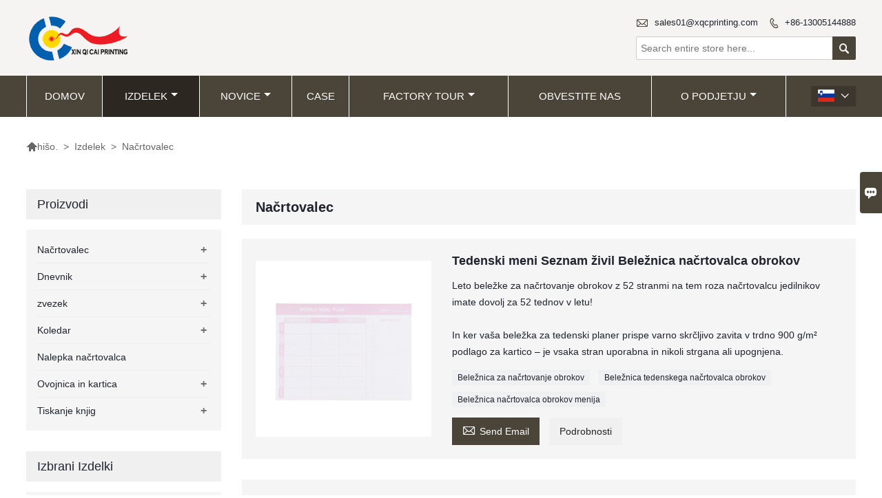

--- FILE ---
content_type: text/html; charset=UTF-8
request_url: http://slo.xqc-papergoods.com/product-list/planner
body_size: 10857
content:
<!DOCTYPE html PUBLIC "-//W3C//DTD XHTML 1.0 Transitional//EN" "http://www.w3.org/TR/xhtml1/DTD/xhtml1-transitional.dtd">
<html xmlns="http://www.w3.org/1999/xhtml">
<head>
    <meta http-equiv="Content-Type" content="text/html; charset=utf-8" />
                <title>Načrtovalec,Prodaja Načrtovalec debelo</title>
            <meta name="description" content="Poceni Popust Načrtovalec dobavitelj,nizka cena Načrtovalec Promocije,Dobava Načrtovalec Nakup,visoka kvaliteta Načrtovalec Proizvajalec Tovarne!">
    <meta name="keywords" content="Načrtovalec Cena,Nakup Načrtovalec,Načrtovalec blagovne znamke,Načrtovalec meri ,Načrtovalec Quotes,Načrtovalec podjetje">
    <meta name="viewport" content="width=device-width, initial-scale=1, minimum-scale=1, user-scalable=no , maximum-scale=1" />
    <meta http-equiv="X-UA-Compatible" content="IE=edge,chrome=1,IE=10">
    <meta content="telephone=no" name="format-detection">
    <link rel="canonical" href="http://slo.xqc-papergoods.com/product-list/planner" />
    <!-- Favicon -->
    <link rel="shortcut icon" href="https://img.waimaoniu.net/2879/2879-202312191314063275.png">
    <!--样式图标-->
    <link rel="stylesheet" type="text/css" href="/template/iconfont/iconfont.css"/>
    <link rel="stylesheet" type="text/css" href="/template/nmoban4_2/css/style.css"/>
    <script type="text/javascript" src="/template/nmoban4_2/js/jquery-1.12.3.min.js"></script>
    
    <div class="im">
    <label class="im-l" for="select"><i class="iconfont">&#xe697;</i></label>
    <input type="checkbox" id="select">
    <div class="box">
        <ul>
                                        <li>
                    <a href="#inquiry_area">
                        <i class="iconfont img-envelope">&#xe758;</i>
                    </a>
                </li>
                                                                                                                                                            </ul>
    </div>
</div></head>

<body class="homepage">
<div class="main">
    <!-- HEADER START -->
    <header class="header-box">
        <div class="header-middle">
            <div class="header-inner">
                <div class="header-logo">
                    <div class="header-logo-box">
                        <a href="/"><img alt="Guangzhou Xinqicai Printing Co., Ltd" src="https://img.waimaoniu.net/2879/2879-202203241725271456.png"></a>
                    </div>
                </div>
                <!--<div class="company-motto">
                	<div class="company-motto-p"><p>Guaranteeing the highest quality products has always been our pursuit</p></div>
                </div>-->
                <div class="header-inner-right">
                    <div class="header-contact">
                        <ul>
                            <li class="website-mailbox">
                                <i class="iconfont">&#xe624;</i>
                                <a href="/contact#inquiry_area"  target="_blank" onclick="imstat(this,3,'/im_state')">sales01@xqcprinting.com </a>
                            </li>
                            <li class="website-phone"><i class="iconfont">&#xec76;</i>
                                <a href="/contact#inquiry_area"  target="_blank" onclick="imstat(this,4,'/im_state')">+86-13005144888</a>
                            </li>
                        </ul>
                    </div>
                    <div class="header-search">
                        <form onsubmit="search(this);return false;">
                            <div class="search-box" >
                                <input class="input-text" placeholder="Search entire store here..." type="text" id="key" name="keys">
                                <button class="search-btn" type="submit"><i class="iconfont">&#xe6c9;</i></button>
                            </div>
                        </form>
                    </div>
                </div>

                <script>
                    function search(thatThis) {
                var searchStr=$(thatThis).find('#key').val();
                if (searchStr==''){return false}
                        location.href = '/product-search?key=' + $(thatThis).find('#key').val();
                    }
                </script>

            </div>
        </div>
        <!--导航栏-->
        <div class="header-top" id="fixedMenu">
            <nav class="main-nav" role="navigation">
                <!-- Mobile menu toggle button (hamburger/x icon) -->
                <input id="main-menu-state" type="checkbox" />
                <label class="main-menu-btn" for="main-menu-state">
                    <span class="main-menu-btn-icon"></span> Toggle main menu visibility
                </label>
                <!-- Sample menu definition -->
                <ul id="main-menu" class="sm sm-blue">
                                            <li class=""><a href="/">Domov</a>
                                                    </li>
                                            <li class="current"><a href="/products">Izdelek</a>
                                                            <ul>
                                                                            <li><a href="/product-list/planner">Načrtovalec</a>
                                                                                            <ul>
                                                                                                            <li><a href="/product-list/daily-planner">Dnevni načrtovalec</a></li>
                                                                                                            <li><a href="/product-list/budget-planner">Načrtovalec proračuna</a></li>
                                                                                                            <li><a href="/product-list/wedding-planner">Načrtovalka porok</a></li>
                                                                                                            <li><a href="/product-list/fitness-planner">Načrtovalec fitnesa</a></li>
                                                                                                            <li><a href="/product-list/happy-planner">Veseli načrtovalec</a></li>
                                                                                                            <li><a href="/product-list/teacher-planner">Načrtovalec učiteljev</a></li>
                                                                                                            <li><a href="/product-list/meal-planner">Načrtovalnik obrokov</a></li>
                                                                                                    </ul>
                                                                                    </li>
                                                                            <li><a href="/product-list/journal">Dnevnik</a>
                                                                                            <ul>
                                                                                                            <li><a href="/product-list/linen-journal">Laneni dnevnik</a></li>
                                                                                                            <li><a href="/product-list/leather-journal">Usnjeni dnevnik</a></li>
                                                                                                            <li><a href="/product-list/hardcover-journal">Trdo vezani časopis</a></li>
                                                                                                            <li><a href="/product-list/pregnancy-journal">Nosečniški dnevnik</a></li>
                                                                                                    </ul>
                                                                                    </li>
                                                                            <li><a href="/product-list/notebook">zvezek</a>
                                                                                            <ul>
                                                                                                            <li><a href="/product-list/spiral-notebook">Spiralni zvezek</a></li>
                                                                                                            <li><a href="/product-list/hardcover-notebook">Trda vezava zvezek</a></li>
                                                                                                            <li><a href="/product-list/binder-notebook">Binder Notebook</a></li>
                                                                                                            <li><a href="/product-list/discbound-notebook">Discbound Notebook</a></li>
                                                                                                            <li><a href="/product-list/guest-book">Knjiga gostov</a></li>
                                                                                                            <li><a href="/product-list/leather-notebook">Usnjeni zvezek</a></li>
                                                                                                    </ul>
                                                                                    </li>
                                                                            <li><a href="/product-list/calendar">Koledar</a>
                                                                                            <ul>
                                                                                                            <li><a href="/product-list/desk-calendar">Namizni koledar</a></li>
                                                                                                            <li><a href="/product-list/wall-calendar">Stenski koledar</a></li>
                                                                                                    </ul>
                                                                                    </li>
                                                                            <li><a href="/product-list/planner-sticker">Nalepka načrtovalca</a>
                                                                                    </li>
                                                                            <li><a href="/product-list/envelope-and-card">Ovojnica in kartica</a>
                                                                                            <ul>
                                                                                                            <li><a href="/product-list/greeting-card">Voščilnica</a></li>
                                                                                                            <li><a href="/product-list/budget-envelope">Proračunska ovojnica</a></li>
                                                                                                    </ul>
                                                                                    </li>
                                                                            <li><a href="/product-list/book-printing">Tiskanje knjig</a>
                                                                                            <ul>
                                                                                                            <li><a href="/product-list/children-book">Otroška knjiga</a></li>
                                                                                                            <li><a href="/product-list/busy-book">Zasedena knjiga</a></li>
                                                                                                    </ul>
                                                                                    </li>
                                                                    </ul>
                                                    </li>
                                            <li class=""><a href="/news">Novice</a>
                                                            <ul>
                                                                            <li><a href="/news-list/product-news">Novice o izdelkih</a>
                                                                                    </li>
                                                                            <li><a href="/news-list/industry-news">Industrijske novice</a>
                                                                                    </li>
                                                                    </ul>
                                                    </li>
                                            <li class=""><a href="/case">Case</a>
                                                    </li>
                                            <li class=""><a href="/factory/printing-workshop">Factory Tour</a>
                                                            <ul>
                                                                            <li><a href="/factory/printing-workshop">Tiskarska delavnica</a>
                                                                                    </li>
                                                                            <li><a href="/factory/cutting-workshop">Delavnica rezanja</a>
                                                                                    </li>
                                                                            <li><a href="/factory/binding-workshop">Vezalna delavnica</a>
                                                                                    </li>
                                                                            <li><a href="/factory/storehouse">Skladišče</a>
                                                                                    </li>
                                                                    </ul>
                                                    </li>
                                            <li class=""><a href="/contact">obvestite nas</a>
                                                    </li>
                                            <li class=""><a href="/aboutus">O podjetju</a>
                                                            <ul>
                                                                            <li><a href="/company-style">Slog podjetja</a>
                                                                                    </li>
                                                                            <li><a href="/cert">spričevala</a>
                                                                                    </li>
                                                                            <li><a href="/team-service">Team Service</a>
                                                                                    </li>
                                                                            <li><a href="/responsibility">Izroči</a>
                                                                                    </li>
                                                                            <li><a href="/faq">Pogosto zastavljena vprašanja</a>
                                                                                    </li>
                                                                    </ul>
                                                    </li>
                                    </ul>
                <div class="language">
                    <div class="cur"><e class="slo">slovenski jezik<i class="iconfont">&#xe635;</i></e>
                        <ul class="language-list">
                                                            <li>
                                    <a href="http://dan.xqc-papergoods.com/product-list/planner" title="dansk" class="dan" >
                                        dansk</a>
                                </li>
                                                            <li>
                                    <a href="http://de.xqc-papergoods.com/product-list/planner" title="Deutsch" class="de" >
                                        Deutsch</a>
                                </li>
                                                            <li>
                                    <a href="http://www.xqc-papergoods.com/product-list/planner" title="English" class="en" >
                                        English</a>
                                </li>
                                                            <li>
                                    <a href="http://es.xqc-papergoods.com/product-list/planner" title="Español" class="es" >
                                        Español</a>
                                </li>
                                                            <li>
                                    <a href="http://fr.xqc-papergoods.com/product-list/planner" title="Français" class="fr" >
                                        Français</a>
                                </li>
                                                            <li>
                                    <a href="http://it.xqc-papergoods.com/product-list/planner" title="Italiano" class="it" >
                                        Italiano</a>
                                </li>
                                                            <li>
                                    <a href="http://ms.xqc-papergoods.com/product-list/planner" title="Melayu" class="ms" >
                                        Melayu</a>
                                </li>
                                                            <li>
                                    <a href="http://pt.xqc-papergoods.com/product-list/planner" title="Português" class="pt" >
                                        Português</a>
                                </li>
                                                            <li>
                                    <a href="http://rom.xqc-papergoods.com/product-list/planner" title="în limba română" class="rom" >
                                        în limba română</a>
                                </li>
                                                            <li>
                                    <a href="http://ru.xqc-papergoods.com/product-list/planner" title="Pусский" class="ru" >
                                        Pусский</a>
                                </li>
                                                            <li>
                                    <a href="http://slo.xqc-papergoods.com/product-list/planner" title="slovenski jezik" class="slo" >
                                        slovenski jezik</a>
                                </li>
                                                    </ul>
                    </div>
                </div>
            </nav>
        </div>
        <!--导航栏结束-->
    </header>
    <!-- HEADER END -->
    <div class="inner-page-main">
    <div class="bread-crumb">
        <ul><li><a href='/'><i class="iconfont">&#xe603;</i>hišo.</a></li><li> > </li><li><a href='/products'>Izdelek</a></li><li> > </li><li class='active'>Načrtovalec</li></ul>    </div>
    <div class="inner-page-middle">
        <div class="inner-page-content">
            <div class="inner-page-r">
                <section class="product-key">
                    <div class="product-key-box">
                        <h1>Načrtovalec</h1>
                                            </div>
                </section>
                <section class="product-category">
                    <ul>
                                                    <li>
                                <div class="product-item">
                                                                        <div class="product-image"><a href="/product/weekly-menu-grocery-list-meal-planner-notepad"><img src="https://img.waimaoniu.net/2879/2879-202209051638091380.jpg" alt="Tedenski meni Seznam živil Beležnica načrtovalca obrokov"></a></div>
                                    <div class="product-item-text">
                                        <div class="product-item-text-b">
                                            <a href="/product/weekly-menu-grocery-list-meal-planner-notepad"><h2>Tedenski meni Seznam živil Beležnica načrtovalca obrokov</h2></a>
                                                                                                                                        <p>Leto beležke za načrtovanje obrokov z 52 stranmi na tem roza načrtovalcu jedilnikov imate dovolj za 52 tednov v letu!<br/><br/>In ker vaša beležka za tedenski planer prispe varno skrčljivo zavita v trdno 900 g/m² podlago za kartico – je vsaka stran uporabna in nikoli strgana ali upognjena.</p>
                                                                                        <div class="tag">
                                                                                                                                                            <a href="/product-tag/bele%c5%benica+za+na%c4%8drtovanje+obrokov">Beležnica za načrtovanje obrokov</a>
                                                                                                                                                                                                                <a href="/product-tag/bele%c5%benica+tedenskega+na%c4%8drtovalca+obrokov">Beležnica tedenskega načrtovalca obrokov</a>
                                                                                                                                                                                                                <a href="/product-tag/bele%c5%benica+na%c4%8drtovalca+obrokov+menija">Beležnica načrtovalca obrokov menija</a>
                                                                                                                                                </div>
                                            <span><a href="/product/weekly-menu-grocery-list-meal-planner-notepad#inquiry_area" title="Email"><i class="iconfont">&#xe624;</i>Send Email</a>
                                                  <a class="more" href="/product/weekly-menu-grocery-list-meal-planner-notepad">Podrobnosti</a>
                                            </span>
                                        </div>
                                    </div>
                                </div>
                            </li>
                                                    <li>
                                <div class="product-item">
                                                                        <div class="product-image"><a href="/product/tear-off-fridge-pad-food-meal-planner-list-notepad"><img src="https://img.waimaoniu.net/2879/2879-202209051639327386.jpg" alt="Tear Off Fridge Pad Beležnica za načrtovanje obrokov"></a></div>
                                    <div class="product-item-text">
                                        <div class="product-item-text-b">
                                            <a href="/product/tear-off-fridge-pad-food-meal-planner-list-notepad"><h2>Tear Off Fridge Pad Beležnica za načrtovanje obrokov</h2></a>
                                                                                                                                        <p>60 listov na beležko s seznamom hrane: dovolj strani za tedensko načrtovanje za vseh 52 tednov v letu, plus 8 dodatnih.<br/>leva stran: prostor za dnevno načrtovanje obrokov, vodenje dnevnika hrane, sledenje prehrani itd., od ponedeljka do nedelje<br/>desna stran: perforiran del nakupovalnega seznama! Enostavno odtrgajte in prinesite v trgovino</p>
                                                                                        <div class="tag">
                                                                                                                                                            <a href="/product-tag/seznam+%c5%beivil+za+obroke">Seznam živil za obroke</a>
                                                                                                                                                                                                                <a href="/product-tag/podloga+s+seznamom+%c5%beivil">Podloga s seznamom živil</a>
                                                                                                                                                                                                                <a href="/product-tag/bele%c5%benica+s+seznamom+%c5%beivil">Beležnica s seznamom živil</a>
                                                                                                                                                </div>
                                            <span><a href="/product/tear-off-fridge-pad-food-meal-planner-list-notepad#inquiry_area" title="Email"><i class="iconfont">&#xe624;</i>Send Email</a>
                                                  <a class="more" href="/product/tear-off-fridge-pad-food-meal-planner-list-notepad">Podrobnosti</a>
                                            </span>
                                        </div>
                                    </div>
                                </div>
                            </li>
                                                    <li>
                                <div class="product-item">
                                                                        <div class="product-image"><a href="/product/tear-off-shopping-dinner-list-meal-planner-pad"><img src="https://img.waimaoniu.net/2879/2879-202209051637010357.jpg" alt="Blok za načrtovanje obrokov Tear Off Shopping Seznam za večerjo"></a></div>
                                    <div class="product-item-text">
                                        <div class="product-item-text-b">
                                            <a href="/product/tear-off-shopping-dinner-list-meal-planner-pad"><h2>Blok za načrtovanje obrokov Tear Off Shopping Seznam za večerjo</h2></a>
                                                                                                                                        <p>Eleganten dizajn dnevnega planerja s srcem v temi zelenjave, kombinacija tedenskega planerja obrokov in nakupovalnega seznama.<br/><br/>Lahko se uporablja tudi kot seznam živil, kontrolni seznam, dnevni urnik in beležka. Preprost predmet, a umetniško delo za čudovit aranžma. Popoln pomočnik kuharskega mojstra.</p>
                                                                                        <div class="tag">
                                                                                                                                                            <a href="/product-tag/podloga+za+na%c4%8drtovanje+obrokov">Podloga za načrtovanje obrokov</a>
                                                                                                                                                                                                                <a href="/product-tag/nakupovalni+seznam+na%c4%8drtovalca+obrokov">Nakupovalni seznam načrtovalca obrokov</a>
                                                                                                                                                                                                                <a href="/product-tag/seznam+ve%c4%8derje+na%c4%8drtovalca+obrokov">Seznam večerje načrtovalca obrokov</a>
                                                                                                                                                </div>
                                            <span><a href="/product/tear-off-shopping-dinner-list-meal-planner-pad#inquiry_area" title="Email"><i class="iconfont">&#xe624;</i>Send Email</a>
                                                  <a class="more" href="/product/tear-off-shopping-dinner-list-meal-planner-pad">Podrobnosti</a>
                                            </span>
                                        </div>
                                    </div>
                                </div>
                            </li>
                                                    <li>
                                <div class="product-item">
                                                                        <div class="product-image"><a href="/product/healthy-diet-tracking-planning-a5-food-meal-planner"><img src="https://img.waimaoniu.net/2879/2879-202209051636024228.jpg" alt="Načrtovanje sledenja zdravi prehrani A5 Načrtovalnik obrokov hrane"></a></div>
                                    <div class="product-item-text">
                                        <div class="product-item-text-b">
                                            <a href="/product/healthy-diet-tracking-planning-a5-food-meal-planner"><h2>Načrtovanje sledenja zdravi prehrani A5 Načrtovalnik obrokov hrane</h2></a>
                                                                                                                                        <p>Načrtovalec zdravih obrokov, traja 12 mesecev: načrtovalec obrokov s hrano vam bo pomagal začeti zdravo prehrano, doseči cilje glede zdravja in izgube teže ter se za vedno znebiti slabih prehranjevalnih izbir.<br/><br/>Določite si prehranske cilje, ustvarite svoj načrt obrokov in pozabite na stres ob pripravi zdravih rešitev za večerjo v zadnjem trenutku.<br/><br/>V enem letu je mogoče doseči veliko, zato ne oklevajte in uredite svoje prehranjevalne navade in naredite velik korak k dobremu počutju zdaj!</p>
                                                                                        <div class="tag">
                                                                                                                                                            <a href="/product-tag/na%c4%8drtovalec+zdravih+obrokov">Načrtovalec zdravih obrokov</a>
                                                                                                                                                                                                                <a href="/product-tag/na%c4%8drtovalnik+hrane">Načrtovalnik hrane</a>
                                                                                                                                                                                                                <a href="/product-tag/na%c4%8drtovalnik+obrokov+a5">Načrtovalnik obrokov A5</a>
                                                                                                                                                </div>
                                            <span><a href="/product/healthy-diet-tracking-planning-a5-food-meal-planner#inquiry_area" title="Email"><i class="iconfont">&#xe624;</i>Send Email</a>
                                                  <a class="more" href="/product/healthy-diet-tracking-planning-a5-food-meal-planner">Podrobnosti</a>
                                            </span>
                                        </div>
                                    </div>
                                </div>
                            </li>
                                                    <li>
                                <div class="product-item">
                                                                        <div class="product-image"><a href="/product/personalized-print-on-demand-wellness-undated-meal-planner"><img src="https://img.waimaoniu.net/2879/2879-202209051632472229.jpg" alt="Personaliziran natis na zahtevo Wellness planer obrokov brez datuma"></a></div>
                                    <div class="product-item-text">
                                        <div class="product-item-text-b">
                                            <a href="/product/personalized-print-on-demand-wellness-undated-meal-planner"><h2>Personaliziran natis na zahtevo Wellness planer obrokov brez datuma</h2></a>
                                                                                                                                        <p>Spiralni planer vrhunske kakovosti: naš planer obrokov je vrhunski planer obrokov brez datuma s čudovitim, prepoznavnim dizajnom pokrova in dobro oblikovano postavitvijo, preprosto za uporabo.<br/>Planer obrokov brez datuma je spiralno vezan, velikosti a5, vključuje 100 g/m² debel papir brez preliva, ki bo zdržal celo leto načrtovanja obrokov. Oddelki vključujejo družinske priljubljene, hitre ideje in posebne priložnosti za pomoč pri načrtovanju in pripravi posebnih obrokov.</p>
                                                                                        <div class="tag">
                                                                                                                                                            <a href="/product-tag/na%c4%8drtovalnik+obrokov+brez+datuma">Načrtovalnik obrokov brez datuma</a>
                                                                                                                                                                                                                <a href="/product-tag/tiskanje+planerja+obrokov+na+zahtevo">Tiskanje planerja obrokov na zahtevo</a>
                                                                                                                                                                                                                <a href="/product-tag/prilagojen+planer+wellness+obrokov">Prilagojen planer wellness obrokov</a>
                                                                                                                                                </div>
                                            <span><a href="/product/personalized-print-on-demand-wellness-undated-meal-planner#inquiry_area" title="Email"><i class="iconfont">&#xe624;</i>Send Email</a>
                                                  <a class="more" href="/product/personalized-print-on-demand-wellness-undated-meal-planner">Podrobnosti</a>
                                            </span>
                                        </div>
                                    </div>
                                </div>
                            </li>
                                                    <li>
                                <div class="product-item">
                                                                        <div class="product-image"><a href="/product/a5-printing-spiral-track-and-plan-your-weekly-meal-planner"><img src="https://img.waimaoniu.net/2879/2879-202209051625430641.jpg" alt="A5 tiskanje spiralne sledi in načrtujte svoj tedenski planer obrokov"></a></div>
                                    <div class="product-item-text">
                                        <div class="product-item-text-b">
                                            <a href="/product/a5-printing-spiral-track-and-plan-your-weekly-meal-planner"><h2>A5 tiskanje spiralne sledi in načrtujte svoj tedenski planer obrokov</h2></a>
                                                                                                                                        <p>Tedenski planer obrokov, traja 12 mesecev - ta zvezek za načrtovanje obrokov ponuja vsa orodja za načrtovanje obrokov in pripravo hrane za celo leto. V enem letu je mogoče doseči veliko, zato ne oklevajte in zdaj organizirajte načrtovanje obrokov!</p>
                                                                                        <div class="tag">
                                                                                                                                                            <a href="/product-tag/na%c4%8drtovalnik+obrokov">Načrtovalnik obrokov</a>
                                                                                                                                                                                                                <a href="/product-tag/tedenski+planer+obrokov">Tedenski planer obrokov</a>
                                                                                                                                                                                                                <a href="/product-tag/tiskanje+planerja+obrokov">Tiskanje planerja obrokov</a>
                                                                                                                                                </div>
                                            <span><a href="/product/a5-printing-spiral-track-and-plan-your-weekly-meal-planner#inquiry_area" title="Email"><i class="iconfont">&#xe624;</i>Send Email</a>
                                                  <a class="more" href="/product/a5-printing-spiral-track-and-plan-your-weekly-meal-planner">Podrobnosti</a>
                                            </span>
                                        </div>
                                    </div>
                                </div>
                            </li>
                                                    <li>
                                <div class="product-item">
                                                                        <div class="product-image"><a href="/product/a4-personalised-wedding-event-planner-for-bride"><img src="https://img.waimaoniu.net/2879/2879-202209051530237353.jpg" alt="A4 prilagojen načrtovalec poročnih dogodkov za neveste"></a></div>
                                    <div class="product-item-text">
                                        <div class="product-item-text-b">
                                            <a href="/product/a4-personalised-wedding-event-planner-for-bride"><h2>A4 prilagojen načrtovalec poročnih dogodkov za neveste</h2></a>
                                                                                                                                        <p>Ta popoln načrtovalec poročnih dogodkov ima 18-mesečni odštevalni koledar, ki vam pomaga organizirati dan, in 12-mesečni seznam kontrolnih točk, da ne boste ničesar zamudili. Spremljajte sestanke, poskuse, opremljanje, prodajalce, degustacije hrane in še veliko več ...</p>
                                                                                        <div class="tag">
                                                                                                                                                            <a href="/product-tag/na%c4%8drtovalka+poro%c4%8dnih+dogodkov">načrtovalka poročnih dogodkov</a>
                                                                                                                                                                                                                <a href="/product-tag/osebni+na%c4%8drtovalec+porok">osebni načrtovalec porok</a>
                                                                                                                                                                                                                <a href="/product-tag/poro%c4%8dni+na%c4%8drtovalec+za+nevesto">poročni načrtovalec za nevesto</a>
                                                                                                                                                </div>
                                            <span><a href="/product/a4-personalised-wedding-event-planner-for-bride#inquiry_area" title="Email"><i class="iconfont">&#xe624;</i>Send Email</a>
                                                  <a class="more" href="/product/a4-personalised-wedding-event-planner-for-bride">Podrobnosti</a>
                                            </span>
                                        </div>
                                    </div>
                                </div>
                            </li>
                                                    <li>
                                <div class="product-item">
                                                                        <div class="product-image"><a href="/product/undated-academic-year-daily-teacher-planners"><img src="https://img.waimaoniu.net/2879/2879-202209051516573815.jpg" alt="Dnevni načrtovalci za učitelje za študijsko leto brez datuma"></a></div>
                                    <div class="product-item-text">
                                        <div class="product-item-text-b">
                                            <a href="/product/undated-academic-year-daily-teacher-planners"><h2>Dnevni načrtovalci za učitelje za študijsko leto brez datuma</h2></a>
                                                                                                                                        <p>Čvrsta zlata dvožična vezava omogoča gladko obračanje strani in ravno polaganje. Planer za učitelje brez datuma ima tudi vrhunski debel papir, ki preprečuje, da bi črnilo prodrlo v papir.</p>
                                                                                        <div class="tag">
                                                                                                                                                            <a href="/product-tag/dnevni+na%c4%8drtovalci+za+u%c4%8ditelje">Dnevni načrtovalci za učitelje</a>
                                                                                                                                                                                                                <a href="/product-tag/na%c4%8drtovalnik+za+u%c4%8ditelje+brez+datuma">Načrtovalnik za učitelje brez datuma</a>
                                                                                                                                                                                                                <a href="/product-tag/na%c4%8drtovalec+za+u%c4%8ditelje+za+%c5%a1tudijsko+leto+brez+datuma">Načrtovalec za učitelje za študijsko leto brez datuma</a>
                                                                                                                                                </div>
                                            <span><a href="/product/undated-academic-year-daily-teacher-planners#inquiry_area" title="Email"><i class="iconfont">&#xe624;</i>Send Email</a>
                                                  <a class="more" href="/product/undated-academic-year-daily-teacher-planners">Podrobnosti</a>
                                            </span>
                                        </div>
                                    </div>
                                </div>
                            </li>
                                                    <li>
                                <div class="product-item">
                                                                        <div class="product-image"><a href="/product/a5-lesson-daily-planner-for-teachers"><img src="https://img.waimaoniu.net/2879/2879-202209051451121565.jpg" alt="A5 Dnevni planer lekcij za učitelje"></a></div>
                                    <div class="product-item-text">
                                        <div class="product-item-text-b">
                                            <a href="/product/a5-lesson-daily-planner-for-teachers"><h2>A5 Dnevni planer lekcij za učitelje</h2></a>
                                                                                                                                        <p>Ta učiteljski dnevni planer ima stilizirano platnico, ki izgleda čudovito. Čvrsta zlata dvožična vezava omogoča gladko obračanje strani in ravno polaganje.</p>
                                                                                        <div class="tag">
                                                                                                                                                            <a href="/product-tag/planer+za+u%c4%8ditelje">planer za učitelje</a>
                                                                                                                                                                                                                <a href="/product-tag/u%c4%8diteljski+dnevni+planer">učiteljski dnevni planer</a>
                                                                                                                                                                                                                <a href="/product-tag/na%c4%8drtovalec+pouka+u%c4%8ditelja">načrtovalec pouka učitelja</a>
                                                                                                                                                </div>
                                            <span><a href="/product/a5-lesson-daily-planner-for-teachers#inquiry_area" title="Email"><i class="iconfont">&#xe624;</i>Send Email</a>
                                                  <a class="more" href="/product/a5-lesson-daily-planner-for-teachers">Podrobnosti</a>
                                            </span>
                                        </div>
                                    </div>
                                </div>
                            </li>
                                            </ul>
                </section>
                <div class="pagination-bar">
                    <ul>
                        <li class="active">1</li><li><a href="/product-list/planner_p2">2</a></li><li><a href="/product-list/planner_p3">3</a></li><li><a href="/product-list/planner_p2">></i></a></li><li class="pageinfo">21 celotne evidence</li>                    </ul>
                </div>
                <div class="product-tag">
                    <div class="product-tag-title"><span>označevanje izdelkov: </span></div>
                    <div class="product-tag-item">
                                                                    </div>
                </div>
                                <style>
    .error {  color: red;  }
    /*邮件锚点*/
    .mail-anchor{ width: 100%; position:relative;}
    .mail-anchor #inquiry_area{ position: absolute; top:-120px;}
    .inner-message-row .item button.submitting{ padding-left: 50px;background-image: url(/template/images/loading2.gif);
        background-repeat: no-repeat;    background-position: 10px center; background-color: #fff;
        color: #999; border: 1px solid #ccc;cursor: not-allowed!important;}
    .inner-message-row .item button.submitting:active{ background-color: #fff;  color: #999;  border: 1px solid #ccc;}
</style>
<div class="mail-anchor">
    <div id="inquiry_area"></div>
</div>
<div class="inner-message" style="background-color: #f6f6f6;padding: 20px;">
    <div class="th" style="margin-bottom: 16px;">Dobite najnovejšo ceno? Odgovorili bomo čim prej (v roku 12 ur)</div>
    <div class="inner-message-row msg_bl">
        <form class="form_che" method="post" id="messageform1" name="messageform1">
            <!--普通跳转<form class="form_check" method="post" id="messageform1" name="messageform1">-->
            <input type="hidden" id="pid" name="pid" value="0"/>
                <input type="hidden" name="fromurl" value="">
                <script>
                    $(function(){
                        $('input[name="fromurl"]').val(window.location.href);
                    })
                </script>
            <!--<div class="item">
                <label for="subject"></label>
                <div class="inner-message-box">
                    <input type="text" class="input-lg form-full" value="" placeholder="*" name="subject" id="subject" required="true">
                </div>
            </div>-->
            <div class="item item-half" style="margin-bottom: 12px;">
                <div class="inner-message-half" style="background:#fff;">
                    <input type="text" class="input-lg form-full" value="" placeholder="Kako ti je ime?" name="name" id="name">
                </div>
            </div>
            <div class="item item-half" style="margin-bottom: 12px;">
                <label for="phone"></label>
                <div class="inner-message-box" style="background:#fff;">
                    <input type="text" class="input-lg form-full" value="" placeholder="Najboljša kontaktna številka:" name="phone" id="phone" >
                </div>
            </div>
            <div class="item" style="margin-bottom: 12px;">
                <!--邮件出错提示语-->
                <label for="email"></label>
                <div class="inner-message-box" style="background:#fff;">
                    <input type="text" class="input-lg form-full" value="" placeholder="*Vaš najboljši kontaktni e-poštni naslov:" id="email" name="email" required="true">
                </div>
            </div>
            <div class="item" style="margin-bottom: 12px;">
                <div class="inner-message-box" style="background:#fff;">
                    <input type="text" class="input-lg form-full" value="" placeholder="Ime vašega podjetja:" name="company" id="company">
                </div>
            </div>
            <div class="item" style="margin-bottom: 12px;">
                <div class="inner-message-box" style="background:#fff;">
                    <label for="message"></label>
                    <textarea placeholder="*Kaj želite vprašati?" name="message" id="message" class="form-full" required="true"></textarea>
                </div>
            </div>
            <div class="item" style="margin-bottom: 12px;">
                <button class="btn-text t_submit" id="submit" style="display: inline-block">ponudbo.</button>
                <div style="display: inline-block; margin-left: 40px;">
                    <input type="checkbox" name="category" value="1" style="width: auto; height: auto;" /><a href="/privacypolicy" target="_blank"><p style="text-decoration: underline;color: #999; display: inline-block;">Politika zasebnosti</p></a>
                    <script>document.getElementsByName("category")[0].checked="checked";</script>
                </div>
            </div>
        </form>
    </div>
</div>            </div>
            <!--inner-page-l-->
            <div class="inner-page-l">
    <div class="sidebar-block">
        <div class="sidebar-block-but"><span>več izdelkov</span><button type="button"><i class="iconfont"></i></button></div>
                        <div class="sidebar-box">
            <div class="sidebar-title">
                <span>proizvodi</span>
            </div>
            <div class="sidebar-contant sidebar-product">
                                    <dl>
                        <dt><a href="/product-list/planner" title="Načrtovalec"><i></i>Načrtovalec</a></dt>
                                                                                    <dd><a href="/product-list/daily-planner">Dnevni načrtovalec</a></dd>
                                                            <dd><a href="/product-list/budget-planner">Načrtovalec proračuna</a></dd>
                                                            <dd><a href="/product-list/wedding-planner">Načrtovalka porok</a></dd>
                                                            <dd><a href="/product-list/fitness-planner">Načrtovalec fitnesa</a></dd>
                                                            <dd><a href="/product-list/happy-planner">Veseli načrtovalec</a></dd>
                                                            <dd><a href="/product-list/teacher-planner">Načrtovalec učiteljev</a></dd>
                                                            <dd><a href="/product-list/meal-planner">Načrtovalnik obrokov</a></dd>
                                                                        </dl>
                                    <dl>
                        <dt><a href="/product-list/journal" title="Dnevnik"><i></i>Dnevnik</a></dt>
                                                                                    <dd><a href="/product-list/linen-journal">Laneni dnevnik</a></dd>
                                                            <dd><a href="/product-list/leather-journal">Usnjeni dnevnik</a></dd>
                                                            <dd><a href="/product-list/hardcover-journal">Trdo vezani časopis</a></dd>
                                                            <dd><a href="/product-list/pregnancy-journal">Nosečniški dnevnik</a></dd>
                                                                        </dl>
                                    <dl>
                        <dt><a href="/product-list/notebook" title="zvezek"><i></i>zvezek</a></dt>
                                                                                    <dd><a href="/product-list/spiral-notebook">Spiralni zvezek</a></dd>
                                                            <dd><a href="/product-list/hardcover-notebook">Trda vezava zvezek</a></dd>
                                                            <dd><a href="/product-list/binder-notebook">Binder Notebook</a></dd>
                                                            <dd><a href="/product-list/discbound-notebook">Discbound Notebook</a></dd>
                                                            <dd><a href="/product-list/guest-book">Knjiga gostov</a></dd>
                                                            <dd><a href="/product-list/leather-notebook">Usnjeni zvezek</a></dd>
                                                                        </dl>
                                    <dl>
                        <dt><a href="/product-list/calendar" title="Koledar"><i></i>Koledar</a></dt>
                                                                                    <dd><a href="/product-list/desk-calendar">Namizni koledar</a></dd>
                                                            <dd><a href="/product-list/wall-calendar">Stenski koledar</a></dd>
                                                                        </dl>
                                    <dl>
                        <dt><a href="/product-list/planner-sticker" title="Nalepka načrtovalca"><i></i>Nalepka načrtovalca</a></dt>
                                            </dl>
                                    <dl>
                        <dt><a href="/product-list/envelope-and-card" title="Ovojnica in kartica"><i></i>Ovojnica in kartica</a></dt>
                                                                                    <dd><a href="/product-list/greeting-card">Voščilnica</a></dd>
                                                            <dd><a href="/product-list/budget-envelope">Proračunska ovojnica</a></dd>
                                                                        </dl>
                                    <dl>
                        <dt><a href="/product-list/book-printing" title="Tiskanje knjig"><i></i>Tiskanje knjig</a></dt>
                                                                                    <dd><a href="/product-list/children-book">Otroška knjiga</a></dd>
                                                            <dd><a href="/product-list/busy-book">Zasedena knjiga</a></dd>
                                                                        </dl>
                            </div>
        </div>
        <div class="sidebar-box sidebar-featured">
            <div class="sidebar-title">
                <span>Izbrani izdelki</span>
            </div>
            <div class="sidebar-contant">
                <ul>
                                            <li>
                            <div class="item">
                                <div class="pro-media"><a href="/product/a4-spiral-weekly-teacher-planner"><img alt="A4 spiralni tedenski načrtovalec učiteljev" src="https://img.waimaoniu.net/2879/2879-202203231537164762_s.jpg"></a></div>
                                <div class="pro-detail-info">
                                    <div class="th"><a href="/product/a4-spiral-weekly-teacher-planner">A4 spiralni tedenski načrtovalec učiteljev</a></div>
                                    <span><a class="btn" href="/product/a4-spiral-weekly-teacher-planner">več</a></span>
                                </div>
                            </div>
                        </li>
                                            <li>
                            <div class="item">
                                <div class="pro-media"><a href="/product/a4-disc-daily-happy-planner"><img alt="Dnevni Happy Planner A4 Disc" src="https://img.waimaoniu.net/2879/2879-202203231530482762_s.jpg"></a></div>
                                <div class="pro-detail-info">
                                    <div class="th"><a href="/product/a4-disc-daily-happy-planner">Dnevni Happy Planner A4 Disc</a></div>
                                    <span><a class="btn" href="/product/a4-disc-daily-happy-planner">več</a></span>
                                </div>
                            </div>
                        </li>
                                            <li>
                            <div class="item">
                                <div class="pro-media"><a href="/product/a5-undated-fitness-planner-printing"><img alt="Tiskanje načrtovalca fitnesa brez datuma A5" src="https://img.waimaoniu.net/2879/2879-202203231525374802_s.jpg"></a></div>
                                <div class="pro-detail-info">
                                    <div class="th"><a href="/product/a5-undated-fitness-planner-printing">Tiskanje načrtovalca fitnesa brez datuma A5</a></div>
                                    <span><a class="btn" href="/product/a5-undated-fitness-planner-printing">več</a></span>
                                </div>
                            </div>
                        </li>
                                            <li>
                            <div class="item">
                                <div class="pro-media"><a href="/product/spiral-bound-a5-wedding-planner-book-printing"><img alt="Tiskanje knjig za načrtovalce poroke A5 s spiralno vezavo" src="https://img.waimaoniu.net/2879/2879-202203231703439252_s.jpg"></a></div>
                                <div class="pro-detail-info">
                                    <div class="th"><a href="/product/spiral-bound-a5-wedding-planner-book-printing">Tiskanje knjig za načrtovalce poroke A5 s spiralno vezavo</a></div>
                                    <span><a class="btn" href="/product/spiral-bound-a5-wedding-planner-book-printing">več</a></span>
                                </div>
                            </div>
                        </li>
                                    </ul>
            </div>
        </div>
        <div class="sidebar-box sidebar-contact">
    <div class="sidebar-title">
        <span>kontaktni podatki</span>
    </div>
    <div class="sidebar-contant">
                                <div class="mb-20"><div class="inner-title"><i class="iconfont">&#xec76;</i></div><tr><th></th><td><a href="/contact#inquiry_area">+86-13005144888</a></td></tr></div>
                                        <div class="mb-20"><div class="inner-title"><i class="iconfont">&#xe624;</i></div><tr><th></th><td><a href="/contact#inquiry_area">sales01@xqcprinting.com</a></td></tr></div>                        <!--二维码-->
            </div>
</div>    </div>
</div>
<!--产品折叠列表-->
<script type="text/javascript" src="/template/nmoban4_2/js/sidebar-product.js"></script>
<script type="text/javascript">
    $(function () {
        initSidebarClicker('span', '+', '-')
    })
</script>
        </div>
    </div>
</div>    <!--FOOTER -->
    <footer class="footer-middle">
        <div class="footer-content">
            <div class="footer-content-but"><span>več storitev</span><button type="button"><i class="iconfont"></i></button></div>
            <div class="footer-main">
                <div class="item footer-contactus">
                    <div class="footer-static-block">
                        <div class="th"><a href="/contact">pokliči</a></div>
                        <ul class="footer-block-contant">
                            <li><label>naslov:</label> <a href="/contact#inquiry_area">1. nadstropje, stavba 3, tehnološki park Hualiang, št. 20, 7. industrijska cesta, mesto Xintang, Guangzhou, Guangdong, Kitajska</a></li>
                            <li><label>e - pošta:</label> <a href="/contact#inquiry_area">sales01@xqcprinting.com</a> </li>
                            <li><label>telefon:</label> <a href="/contact#inquiry_area">+86-13005144888</a></li>
                                                    </ul>
                    </div>
                </div>
                                    <div class="item key-words">
                        <div class="footer-static-block">
                            <div class="th"><span>Informacije</span></div>
                            <ul class="footer-block-contant">
                                                                    <li><i></i><a href="/delivery">Dostava</a></li>
                                                                    <li><i></i><a href="/team-service">Timska služba</a></li>
                                                                    <li><i></i><a href="/cert ">Certifikati</a></li>
                                                                    <li><i></i><a href="/sitemap">Zemljevid strani</a></li>
                                                                    <li><i></i><a href="/privacypolicy">Politika zasebnosti</a></li>
                                                            </ul>
                        </div>
                    </div>
                                    <div class="item key-words">
                        <div class="footer-static-block">
                            <div class="th"><span>Razstava izdelkov</span></div>
                            <ul class="footer-block-contant">
                                                                    <li><i></i><a href="/product-list/notebook">zvezek</a></li>
                                                                    <li><i></i><a href="/product-list/journal">Dnevnik</a></li>
                                                                    <li><i></i><a href="/product-list/calendar">Koledar</a></li>
                                                                    <li><i></i><a href="/product-list/book-printing">Tiskanje knjig</a></li>
                                                                    <li><i></i><a href="/product-list/envelope-and-card">Ovojnica in kartica</a></li>
                                                            </ul>
                        </div>
                    </div>
                                                    <div class="item key-words">
                        <div class="footer-static-block">
                            <div class="th"><span>Povezave</span></div>
                            <ul class="footer-block-contant">
                                                                    <li><i></i>
                                        <a href="/product-list/spiral-notebook">
                                            Spiralni zvezek                                        </a>
                                    </li>
                                                                    <li><i></i>
                                        <a href="/product-list/linen-journal">
                                            Laneni dnevnik                                        </a>
                                    </li>
                                                                    <li><i></i>
                                        <a href="/product-list/desk-calendar">
                                            Namizni koledar                                        </a>
                                    </li>
                                                                    <li><i></i>
                                        <a href="/product-list/book-printing">
                                            Tiskanje knjig                                        </a>
                                    </li>
                                                                    <li><i></i>
                                        <a href="/product-list/desktop-stationery-item">
                                            Namizna pisalna potrebščina                                        </a>
                                    </li>
                                                                                            </ul>
                        </div>
                    </div>
                            </div>
        </div>
        <div class="footer-secondary">
            <div class="footer-secondary-c">
                <div class="social-link">
    <!-- Facebook、YouTube、Twitter、LinkedIn、Instagram、Pinterest -->
                        <a href="https://www.youtube.com/channel/UCpizxjpA2y6Sdw2sMvaGW4A?view_as=subscriber" class="youTube" target="_blank" rel="nofollow">
                                    <i class="iconfont fa-youTube">
                        &#xe65d;                    </i>
                            </a>
                                            <a href="https://www.facebook.com/xqcprinting/" class="facebook" target="_blank" rel="nofollow">
                                    <i class="iconfont fa-facebook">
                        &#xe616;                    </i>
                            </a>
                                                        <a href="https://www.instagram.com/bensonl_lynn/" class="instagram" target="_blank" rel="nofollow">
                                    <i class="iconfont fa-instagram">
                        &#xe7d3;                    </i>
                            </a>
                <!-- WhatsApp,Skype-->
                                                        </div>                <p>Avtorske pravice © Guangzhou Xinqicai Printing Co., Ltd E-pošta: xqcprinting0304@gmail.com</p>
            </div>
        </div>
    </footer>
    <!-- END FOOTER -->
</div>
<script type="text/javascript" src="/assets/plugins/jquery-validate/jquery.validate.min.js"></script>
<script src="/assets/plugins/fancybox3/jquery.fancybox.min.js"></script>
<!--
    <script type="text/javascript"
            src="/assets/plugins/jquery-validate/localization/messages_.js"></script>
--><script type="text/javascript" src="/assets/js/common_functions.js"></script>
<script type="text/javascript" src="/assets/js/custom_functions.js?t=10"></script>
<script type="text/javascript">
    $(function(){
        initSideFloatingMenu(true)
    })
</script>
    <script type="text/javascript" src='https://estat11.waimaoniu.com/js.php?id=2879'></script>

<div class="scroll" id="scroll" style="display:none;right: 90px;bottom: 5px;">
    <i class="iconfont">&#xe637;</i>
</div>
<script type="text/javascript">
    $(function () {
        showScroll();
        function showScroll() {
            $(window).scroll(function () {
                var scrollValue = $(window).scrollTop();
                scrollValue > 100 ? $('div[class=scroll]').fadeIn() : $('div[class=scroll]').fadeOut();
            });
            $('#scroll').click(function () {
                $("html,body").animate({scrollTop: 0}, 200);
            });
        }
    })
</script></body>
<!--菜单栏js-->
<!-- SmartMenus jQuery plugin -->
<script type="text/javascript" src="/template/nmoban4_2/js/jquery.smartmenus.js"></script>
<!-- SmartMenus jQuery init -->
<script type="text/javascript">
    // SmartMenus init
    $(function() {
        $('#main-menu').smartmenus({
            subMenusSubOffsetX: 1,
            subMenusSubOffsetY: -8
        });
    });

    // SmartMenus mobile menu toggle button
    $(function() {
        var $mainMenuState = $('#main-menu-state');
        if ($mainMenuState.length) {
            // animate mobile menu
            $mainMenuState.change(function(e) {
                var $menu = $('#main-menu');
                if (this.checked) {
                    $menu.hide().slideDown(250, function() { $menu.css('display', ''); });
                } else {
                    $menu.show().slideUp(250, function() { $menu.css('display', ''); });
                }
            });
            // hide mobile menu beforeunload
            $(window).bind('beforeunload unload', function() {
                if ($mainMenuState[0].checked) {
                    $mainMenuState[0].click();
                }
            });
        }
    });
</script>
<!--导航栏置顶固定-->
<script>
    $(function() {
        var ie6 = document.all;
        var dv = $('#fixedMenu'),
            st;
        dv.attr('otop', dv.offset().top); //存储原来的距离顶部的距离
        $(window).scroll(function() {
            st = Math.max(document.body.scrollTop || document.documentElement.scrollTop);
            if (st > parseInt(dv.attr('otop'))) {
                if (ie6) { //IE6不支持fixed属性，所以只能靠设置position为absolute和top实现此效果
                    dv.css({
                        position: 'absolute',
                        top: st
                    });
                } else if (dv.css('position') != 'fixed') dv.css({
                    'position': 'fixed',
                    top: 0
                });
                dv.addClass("top-fixed")
            } else if (dv.css('position') != 'static'){
                dv.css({
                    'position': 'static'
                });
                dv.removeClass("top-fixed")
            }
        });
    });
</script>

<script>
    //手机端底部折叠
    $('.sidebar-block-but').on("click",function(){
        $(".sidebar-box").toggleClass("expand");
        $(this).toggleClass("expand");
    })
    $('.footer-content-but').on("click",function(){
        $(".footer-main").toggleClass("expand");
        $(this).toggleClass("expand");
    })
</script>
</html>